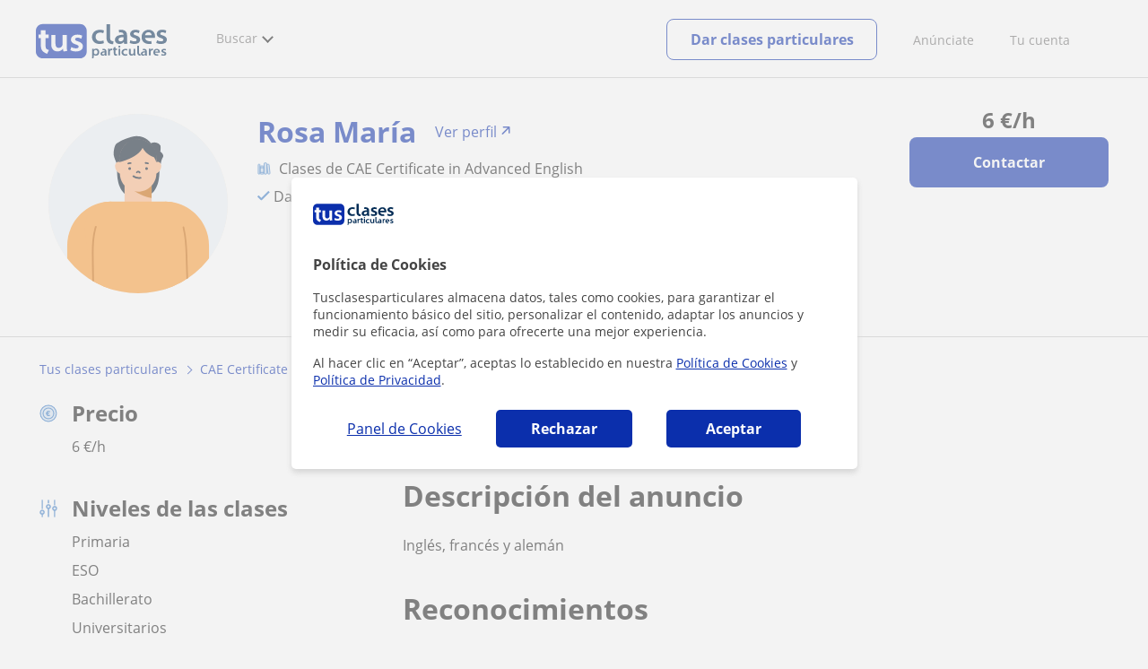

--- FILE ---
content_type: text/html; charset=utf-8
request_url: https://www.tusclasesparticulares.com/profesores/barcelona/ingles-frances-aleman-arenys-munt-1638388
body_size: 22064
content:


<!DOCTYPE html>
<html lang="es">
<head><meta http-equiv="Content-Type" content="text/html;utf-8" /><title>
	Inglés, Francés Y Alemán. Clases de CAE Certificate in Advanced English en Barcelona
</title><meta name="viewport" content="width=device-width" /><meta name="robots" content="index,follow"/>
<meta name="Description" content="Clases particulares: inglés, francés y alemán en Barcelona Capital. Rosa María, profesor particular de CAE Certificate in Advanced English"/>
<meta name="facebook-domain-verification" content="kc3b74kfvtl1c1c759ki5v5ges3jca"/>
<link rel="canonical" href="https://www.tusclasesparticulares.com/profesores/barcelona/ingles-frances-aleman-arenys-munt-1638388"/>
<meta property="og:title" content="Inglés, Francés Y Alemán. Clases de CAE Certificate in Advanced English en Barcelona"/>
<meta property="og:description" content="Clases particulares: inglés, francés y alemán en Barcelona Capital. Rosa María, profesor particular de CAE Certificate in Advanced English"/>
<meta property="og:type" content="website" /><meta property="og:url" content="https://www.tusclasesparticulares.com/profesores/barcelona/ingles-frances-aleman-arenys-munt-1638388"/>
<meta property="og:image" content="https://d1reana485161v.cloudfront.net/img/common/avatar_0_3.svg"/>
<link id="lnkcss" type="text/css" rel="stylesheet" href="https://d1reana485161v.cloudfront.net/tces.min.css?v=2309" /><link rel="stylesheet" type="text/css" href="https://d1reana485161v.cloudfront.net/css/teacher-detail.css?v=2309"/>
<link rel="stylesheet" type="text/css" href="https://d1reana485161v.cloudfront.net/css/block-contact.css?v=2309"/>
<link rel="stylesheet" type="text/css" href="https://d1reana485161v.cloudfront.net/css/block-other-teachers.css?v=2309"/>
<meta http-equiv="X-UA-Compatible" content="IE=edge" /><link rel="icon" type="image/png" href="https://d1reana485161v.cloudfront.net/i/favicon-latam-esp.png">
</head>
<body id="body" class="desk footer2 country_es country_studentpass_active nob tc-reset" data-portalid="0" data-current-website-area="15">
    
    <div id="pp"></div>
    <div id="wrapper" class="flex">
        <header id="header" class="header2 v3">
    <div class="shell-lg">
        <section class="header-web">
            <div id="logo">
                <a href="/" id="lnkhome" title="Clases particulares">
                    <img src="https://d1reana485161v.cloudfront.net/i/logo_tusclasesparticulares_v3.svg" id="imglogo" width="159" height="60" alt="Tus clases particulares" />
                </a>
            </div>
            <div class="barra-vertical"></div>
            <div id="navcustom" class="navigation-web">
                <nav class="men">
                    <ul>
                        <li id="menuSearchers" class="menu menu-searchers">
                            <span class="menu-title">Buscar</span>
                            <div id="navmainsearchers" class="submenu lang_es">
                                <div class="submenu-title">
                                    <span class="submenu-title-txt dblock bold">Miles de anuncios a tu alcance</span>
                                </div>
                                <div class="submenu-items ovhid">
                                    <ul class="col_l fl_l">
                                        <li id="li1">
                                            <a href="/buscar/clasesparticulares.aspx">
                                                <svg id="header_particulares" style="color:#A3A5AB;;fill:currentcolor" width="23px" height="23px" viewBox="0 0 22 16" xmlns="http://www.w3.org/2000/svg" ><path d='M19.3218891,11.5127559 C19.9517018,11.5127559 20.5147472,11.6667556 20.9046069,11.8964761 C21.2947223,12.1261965 21.4883731,12.4078471 21.4883731,12.6639164 L21.4883731,14.0708903 L18.9302387,14.0708903 L18.9302387,13.0315203 C18.9302387,12.5078702 18.6514021,12.0535455 18.2106355,11.6884997 C18.5337279,11.5815697 18.9148899,11.5127559 19.3218891,11.5127559 Z M15.0930372,11.2569425 C16.0464538,11.2569425 16.9008707,11.4700351 17.4992184,11.8084762 C18.097566,12.1469174 18.4186119,12.58487 18.4186119,13.0315203 L18.4186119,15.3499575 L11.7674624,15.3499575 L11.7674624,13.0315203 C11.7674624,12.58487 12.0885083,12.1469174 12.6866001,11.8084762 C13.2849478,11.4700351 14.1396205,11.2569425 15.0930372,11.2569425 Z M0.511671144,11.2569425 L12.6546235,11.2569425 C12.5781352,11.2940354 12.5026703,11.3283144 12.4307867,11.3689888 C11.818881,11.7151043 11.3783702,12.2113824 11.2796262,12.7918231 L0.511671144,12.7918231 L0.511671144,11.2569425 Z M3.58143241,10.7453156 L7.16282055,10.7453156 L7.16282055,8.95462152 L3.58143241,8.95462152 L3.58143241,10.7453156 Z M19.4418656,8.1871812 C20.1512363,8.1871812 20.7209328,8.75687773 20.7209328,9.46624839 C20.7209328,10.1756191 20.1512363,10.7453156 19.4418656,10.7453156 C18.7322391,10.7453156 18.1627984,10.1756191 18.1627984,9.46624839 C18.1627984,8.75687773 18.7322391,8.1871812 19.4418656,8.1871812 Z M15.0930372,7.41974088 C15.9436168,7.41974088 16.6279178,8.10378602 16.6279178,8.95462152 C16.6279178,9.8052012 15.9436168,10.4895021 15.0930372,10.4895021 C14.2422017,10.4895021 13.5581565,9.8052012 13.5581565,8.95462152 C13.5581565,8.10378602 14.2422017,7.41974088 15.0930372,7.41974088 Z M1.5349249,2.55928555 L16.3721043,2.55928555 L16.3721043,7.36371774 C16.0213841,7.08206715 15.5760129,6.90811401 15.0930372,6.90811401 C13.9656673,6.90811401 13.0465296,7.82750751 13.0465296,8.95462152 C13.0465296,9.72308509 13.4727148,10.3956186 14.1017601,10.7453156 L7.67444743,10.7453156 L7.67444743,8.69880808 C7.67649394,8.57422693 7.58874993,8.46627366 7.4664711,8.44299464 C7.45061067,8.44145976 7.43449442,8.44145976 7.41863399,8.44299464 L3.32561897,8.44299464 C3.18415414,8.44299464 3.06980553,8.55759906 3.06980553,8.69880808 L3.06980553,10.7453156 L1.5349249,10.7453156 L1.5349249,2.55928555 Z M0.511671144,2.04765867 L17.3953581,2.04765867 L17.3953581,0.512778038 L0.511671144,0.512778038 L0.511671144,2.04765867 Z M0.207764779,0.00115116047 C0.0854859548,0.0244301834 -0.00225805465,0.132383455 4.4266294e-05,0.256964599 L4.4266294e-05,2.30347211 C4.4266294e-05,2.44468113 0.114392873,2.55928555 0.255857705,2.55928555 L1.02329802,2.55928555 L1.02329802,10.7453156 L0.255857705,10.7453156 C0.114392873,10.7453156 4.4266294e-05,10.85992 4.4266294e-05,11.001129 L4.4266294e-05,13.0476365 C4.4266294e-05,13.1888456 0.114392873,13.30345 0.255857705,13.30345 L11.2558356,13.30345 L11.2558356,15.6057709 C11.2558356,15.7469799 11.3701842,15.8615844 11.511649,15.8615844 L18.6744253,15.8615844 C18.8156343,15.8615844 18.9302387,15.7469799 18.9302387,15.6057709 L18.9302387,14.5825172 L21.7441866,14.5825172 C21.8853956,14.5825172 22,14.4679127 22,14.3267037 L22,12.6639164 C22,12.1640569 21.6546519,11.7432438 21.1686063,11.4567328 C20.8910487,11.2935238 20.5577238,11.1745705 20.1931897,11.0970591 C20.8066303,10.8123387 21.2325597,10.1848283 21.2325597,9.46624839 C21.2325597,8.4803434 20.4277706,7.67555432 19.4418656,7.67555432 C18.4559606,7.67555432 17.6511715,8.4803434 17.6511715,9.46624839 C17.6511715,10.1600144 18.0466591,10.768083 18.6263324,11.0650824 C18.2863563,11.121873 17.9737523,11.2144774 17.6990087,11.3449423 C17.2132189,11.0804312 16.6174294,10.8965013 15.9564075,10.8092689 C16.6529875,10.4823394 17.1395447,9.77271289 17.1395447,8.95462152 C17.1395447,8.59852921 17.0446379,8.27134382 16.8837312,7.97920488 C16.8852661,7.96334444 16.8852661,7.9472282 16.8837312,7.93136776 L16.8837312,2.55928555 L17.6511715,2.55928555 C17.7923806,2.55928555 17.906985,2.44468113 17.906985,2.30347211 L17.906985,0.256964599 C17.906985,0.115755581 17.7923806,0.00115116047 17.6511715,0.00115116047 L0.255857705,0.00115116047 C0.239741458,-0.000383720158 0.223881025,-0.000383720158 0.207764779,0.00115116047 Z'></path></svg>
                                                Profesores particulares
                                            </a>
                                        </li>
                                        <li id="li2">
                                            <a href="/online/">
                                                <svg id="header_online" style="color:#A3A5AB;;fill:currentcolor" width="17px" height="21px" viewBox="0 0 17 21" xmlns="http://www.w3.org/2000/svg" ><g id='wireframes' stroke='none' stroke-width='1' fill='none' fill-rule='evenodd'><g id='Header-' transform='translate(-168.000000, -193.000000)' fill='#A3A5AB'><g id='Group-20' transform='translate(145.000000, 61.000000)'><g id='Group-11' transform='translate(23.000000, 132.000000)'><g id='webcam'><path d='M8.5,16.3495305 C4.1741784,16.3495305 0.654460094,12.8298122 0.654460094,8.50399061 C0.654460094,4.17816901 4.1741784,0.654460094 8.5,0.654460094 C12.8258216,0.654460094 16.3455399,4.1741784 16.3455399,8.5 C16.3455399,12.8258216 12.8258216,16.3495305 8.5,16.3495305 Z M10.4633803,17.0039906 C11.9758216,17.0039906 13.2248826,18.1492958 13.3884977,19.6178404 L3.61150235,19.6178404 C3.77511737,18.1492958 5.0241784,17.0039906 6.53661972,17.0039906 L10.4633803,17.0039906 Z M17,8.5 C17,3.81502347 13.1889671,-5.68434189e-14 8.5,-5.68434189e-14 C3.81103286,-5.68434189e-14 0,3.81502347 0,8.5 C0,12.1593897 2.32652582,15.2880282 5.57488263,16.4812207 C4.0584507,16.9042254 2.94107981,18.2929577 2.94107981,19.9410798 L2.94107981,20.2683099 L14.0589202,20.2683099 L14.0589202,19.9410798 C14.0589202,18.2929577 12.9415493,16.9002347 11.4251174,16.4812207 C14.6774648,15.2880282 17,12.1633803 17,8.5 Z' id='Fill-1'></path><path d='M8.5,13.07723 C5.97394366,13.07723 3.92276995,11.0220657 3.92276995,8.5 C3.92276995,5.97793427 5.97394366,3.92276995 8.5,3.92276995 C11.0260563,3.92276995 13.07723,5.97793427 13.07723,8.5 C13.07723,11.0220657 11.0260563,13.07723 8.5,13.07723 M8.5,3.26830986 C5.61478873,3.26830986 3.26830986,5.61478873 3.26830986,8.5 C3.26830986,11.3852113 5.61478873,13.7316901 8.5,13.7316901 C11.3852113,13.7316901 13.7316901,11.3852113 13.7316901,8.5 C13.7316901,5.61478873 11.3852113,3.26830986 8.5,3.26830986' id='Fill-3'></path><path d='M8.5,11.4450704 C6.8758216,11.4450704 5.55892019,10.1241784 5.55892019,8.50399061 C5.55892019,6.88380282 6.87981221,5.5629108 8.5,5.5629108 C10.1201878,5.5629108 11.4410798,6.88380282 11.4410798,8.50399061 C11.4410798,10.1241784 10.1241784,11.4450704 8.5,11.4450704 M8.5,4.90446009 C6.51666667,4.90446009 4.90446009,6.51666667 4.90446009,8.5 C4.90446009,10.4833333 6.51666667,12.0955399 8.5,12.0955399 C10.4833333,12.0955399 12.0955399,10.4833333 12.0955399,8.5 C12.0955399,6.51666667 10.4833333,4.90446009 8.5,4.90446009' id='Fill-5'></path><path d='M8.5,6.54061033 C7.4185446,6.54061033 6.53661972,7.42253521 6.53661972,8.50399061 C6.53661972,8.68356808 6.6842723,8.83122066 6.86384977,8.83122066 C7.04342723,8.83122066 7.19107981,8.68356808 7.19107981,8.50399061 C7.19107981,7.78169014 7.77769953,7.19507042 8.5,7.19507042 C8.67957746,7.19507042 8.82723005,7.04741784 8.82723005,6.86784038 C8.82723005,6.6842723 8.67957746,6.54061033 8.5,6.54061033' id='Fill-7'></path><polygon id='Fill-9' points='8.17276995 18.6361502 8.82723005 18.6361502 8.82723005 17.9816901 8.17276995 17.9816901'></polygon><polygon id='Fill-11' points='9.48169014 18.6361502 10.1361502 18.6361502 10.1361502 17.9816901 9.48169014 17.9816901'></polygon><polygon id='Fill-12' points='6.86384977 18.6361502 7.51830986 18.6361502 7.51830986 17.9816901 6.86384977 17.9816901'></polygon></g></g></g></g></g></svg>
                                                Clases online por webcam
                                            </a>
                                        </li>
                                        <li id="li3">
                                            <a href="/in-company/">
                                                <svg id="header_paraempresas" style="color:#A3A5AB;;fill:currentcolor" width="18px" height="16px" viewBox="-32 33.1 16.2 15" xmlns="http://www.w3.org/2000/svg" ><path d='M-17.6,35.6h1.9v12.5H-32V35.6h1.9V35h1.2v0.6h1.9v-1.2v-0.1c0-0.8,0.4-1.2,1.1-1.2h3.9c0.4,0,0.7,0.1,0.9,0.4s0.4,0.5,0.4,0.9v0.1v1.2h1.9V35h1.2V35.6z M-16.3,38.1v-1.9h-1.2v0.6h-1.2v-0.6h-10v0.6h-1.2v-0.6h-1.2v1.9H-16.3z M-16.3,47.5v-8.8h-15v8.8H-16.3z M-26.3,35.6h5v-1.2c0-0.5-0.2-0.7-0.7-0.7h-3.8c-0.4,0-0.5,0.2-0.5,0.7V35.6z'></path></svg>
                                                Clases para empresas
                                            </a>
                                        </li>
                                    </ul>
                                    <ul class="col_r fl_r">
                                        <li id="li4">
                                            <a href="/academias/buscar.aspx">
                                                <svg id="header_academia" style="color:#A3A5AB;;fill:currentcolor" width="24px" height="24px" viewBox="0 0 22 22" xmlns="http://www.w3.org/2000/svg" ><g id='wireframes' stroke='none' stroke-width='1' fill='none' fill-rule='evenodd'><g id='Header-' transform='translate(-165.000000, -283.000000)' fill='#A3A5AB'><g id='Group-20' transform='translate(145.000000, 61.000000)'><g id='Group-13' transform='translate(20.000000, 222.000000)'><g id='Academia'><path d='M11.28325,21.430275 L13.18675,21.430275 L13.18675,14.129525 L11.28325,14.129525 L11.28325,21.430275 Z M8.81325,21.430275 L10.71675,21.430275 L10.71675,14.129525 L8.81325,14.129525 L8.81325,21.430275 Z M11,5.181775 L15.70125,8.262275 L15.70125,12.126275 C15.70125,12.275525 15.83625,12.411275 15.9845,12.411275 L18.62275,12.411275 L18.62275,21.430275 L13.7535,21.430275 L13.7535,13.844525 C13.7535,13.695525 13.6185,13.559775 13.47,13.559775 L8.53,13.559775 C8.3815,13.559775 8.2465,13.695525 8.2465,13.844525 L8.2465,21.430275 L3.386,21.430275 L3.386,12.411275 L6.02425,12.411275 C6.17275,12.411275 6.30775,12.275525 6.30775,12.126275 L6.30775,8.262275 L11,5.181775 Z M11.28325,0.569775 L14.1695,0.569775 L14.1695,2.038775 L11.28325,2.038775 L11.28325,0.569775 Z M10.938,2.5e-05 C10.80825,0.008025 10.7135,0.154275 10.71675,0.285025 L10.71675,4.692025 L5.865,7.870525 C5.78775,7.923275 5.7395,8.016775 5.741,8.110775 L5.741,11.841275 L3.10275,11.841275 C2.9545,11.841275 2.8195,11.977025 2.8195,12.126275 L2.8195,21.430275 L0.28725,21.430275 C0.13775,21.427775 0,21.564525 0,21.715025 C0,21.865525 0.13775,22.002025 0.28725,22.000025 L21.71275,22.000025 C21.86225,22.002525 22,21.865525 22,21.715025 C22,21.564525 21.86225,21.428025 21.71275,21.430275 L19.1895,21.430275 L19.1895,12.126275 C19.1895,11.977025 19.0545,11.841275 18.90625,11.841275 L16.26775,11.841275 L16.26775,8.110775 C16.26775,8.015275 16.2155,7.921275 16.135,7.870525 L11.28325,4.683025 L11.28325,2.608775 L14.45275,2.608775 C14.60125,2.608775 14.73625,2.473025 14.73625,2.323775 L14.73625,0.285025 C14.73625,0.135775 14.60125,2.5e-05 14.45275,2.5e-05 L10.938,2.5e-05 Z' id='Fill-1'></path><path d='M11.0019,8.0103 C12.08315,8.0103 12.94715,8.88905 12.94715,9.96655 C12.94715,11.0553 12.08315,11.9328 11.0019,11.9328 C9.92065,11.9328 9.05665,11.0553 9.05665,9.96655 C9.05665,8.88905 9.92065,8.0103 11.0019,8.0103 M11.0019,7.44055 C9.61365,7.44055 8.49015,8.5808 8.49015,9.96655 C8.49015,11.36105 9.61365,12.50255 11.0019,12.50255 C12.39015,12.50255 13.51365,11.36105 13.51365,9.96655 C13.51365,8.5808 12.39015,7.44055 11.0019,7.44055' id='Fill-3'></path><path d='M10.9975,8.587275 C10.84125,8.589775 10.7165,8.719025 10.7185,8.876275 L10.7185,9.966525 C10.71875,10.123775 10.8455,10.251275 11.002,10.251275 L12.096,10.251275 C12.2525,10.254775 12.382,10.130025 12.3855,9.972775 C12.389,9.815275 12.26475,9.685025 12.10825,9.681525 C12.10425,9.681525 12.10025,9.681525 12.096,9.681525 L11.28525,9.681525 L11.28525,8.876275 C11.2875,8.718775 11.1625,8.589525 11.006,8.587275 C11.003,8.587275 11.00025,8.587275 10.9975,8.587275' id='Fill-4'></path><path d='M4.95075,15.991025 L6.8335,15.991025 L6.8335,14.097525 L4.95075,14.097525 L4.95075,15.991025 Z M4.6675,13.527775 C4.51125,13.527775 4.38425,13.655525 4.38425,13.812775 L4.38425,16.276025 C4.38425,16.433275 4.51125,16.560775 4.6675,16.560775 L7.117,16.560775 C7.2735,16.560775 7.40025,16.433275 7.40025,16.276025 L7.40025,13.812775 C7.40025,13.655525 7.2735,13.527775 7.117,13.527775 L4.6675,13.527775 Z' id='Fill-5'></path><path d='M4.95075,19.837275 L6.8335,19.837275 L6.8335,17.943775 L4.95075,17.943775 L4.95075,19.837275 Z M4.6675,17.374025 C4.51125,17.374025 4.38425,17.501525 4.38425,17.659025 L4.38425,20.122275 C4.38425,20.279525 4.51125,20.407025 4.6675,20.407025 L7.117,20.407025 C7.2735,20.407025 7.40025,20.279525 7.40025,20.122275 L7.40025,17.659025 C7.40025,17.501525 7.2735,17.374025 7.117,17.374025 L4.6675,17.374025 Z' id='Fill-6'></path><path d='M15.18025,15.991025 L17.053,15.991025 L17.053,14.097525 L15.18025,14.097525 L15.18025,15.991025 Z M14.89675,13.527775 C14.7405,13.527775 14.6135,13.655525 14.6135,13.812775 L14.6135,16.276025 C14.6135,16.433275 14.7405,16.560775 14.89675,16.560775 L17.33625,16.560775 C17.49275,16.560775 17.6195,16.433275 17.6195,16.276025 L17.6195,13.812775 C17.6195,13.655525 17.49275,13.527775 17.33625,13.527775 L14.89675,13.527775 Z' id='Fill-7'></path><path d='M15.18025,19.837275 L17.053,19.837275 L17.053,17.943775 L15.18025,17.943775 L15.18025,19.837275 Z M14.89675,17.374025 C14.7405,17.374025 14.6135,17.501525 14.6135,17.659025 L14.6135,20.122275 C14.6135,20.279525 14.7405,20.407025 14.89675,20.407025 L17.33625,20.407025 C17.49275,20.407025 17.6195,20.279525 17.6195,20.122275 L17.6195,17.659025 C17.6195,17.501525 17.49275,17.374025 17.33625,17.374025 L14.89675,17.374025 Z' id='Fill-8'></path></g></g></g></g></g></svg>
                                                <span>
                                                    Academias y escuelas
                                                </span>
                                            </a>
                                        </li>
                                        <li id="li5">
                                            <a href="/buscar/alumnos.aspx">
                                                <svg id="header_students" style="color:#A3A5AB;;fill:currentcolor" width="16px" height="21px" viewBox="0 0 16 21" xmlns="http://www.w3.org/2000/svg" ><g id='wireframes' stroke='none' stroke-width='1' fill='none' fill-rule='evenodd'><g id='Header-' transform='translate(-168.000000, -329.000000)' fill='#A3A5AB'><g id='Group-20' transform='translate(145.000000, 61.000000)'><g id='Group-14' transform='translate(23.000000, 268.000000)'><g id='alumno'><path d='M14.8399,19.7196364 C14.6469,19.9417273 14.3519,20.0639091 14.0095667,20.0639091 L1.72123333,20.0639091 C1.3789,20.0639091 1.0839,19.9417273 0.8909,19.7196364 C0.6979,19.4978636 0.626233333,19.1984545 0.689566667,18.8774091 L1.74156667,13.5249545 C1.88056667,12.8179545 2.63423333,12.2207273 3.3879,12.2207273 L6.0119,12.2207273 L7.5789,14.3974091 L6.66323333,16.8362727 L8.07856667,18.4462727 L9.53323333,16.7557727 L8.34323333,14.3891364 L10.1799,12.2210455 L12.3429,12.2210455 C13.0965667,12.2210455 13.8502333,12.8182727 13.9892333,13.5252727 L15.0412333,18.8777273 C15.1042333,19.1984545 15.0329,19.4975455 14.8399,19.7196364 Z M7.9969,15.1702727 L8.74823333,16.6650909 L8.07323333,17.4497273 L7.42023333,16.7067727 L7.9969,15.1702727 Z M15.6962333,18.7596818 L14.6442333,13.4072273 C14.4469,12.4020909 13.4145667,11.5843636 12.3429,11.5843636 L9.86156667,11.5843636 L7.9699,13.8170455 L6.36223333,11.5840455 L3.3879,11.5840455 C2.31623333,11.5840455 1.2839,12.4017727 1.08623333,13.4069091 L0.0342333333,18.7593636 C-0.0661,19.2700455 0.0559,19.7552727 0.3779,20.1256364 C0.6999,20.496 1.1769,20.6999545 1.72123333,20.6999545 L14.0095667,20.6999545 C14.5539,20.6999545 15.0309,20.496 15.3529,20.1256364 C15.6749,19.7552727 15.7969,19.2703636 15.6962333,18.7596818 Z' id='Fill-1'></path><path d='M2.44656667,3.13027273 L7.86523333,0.702863636 L13.2842333,3.12995455 L11.3202333,3.81213636 C10.4659,2.91772727 9.23556667,2.35168182 7.86523333,2.35168182 C6.4949,2.35168182 5.26456667,2.91772727 4.41023333,3.81213636 L2.44656667,3.13027273 Z M7.86523333,10.5929091 C5.65956667,10.5929091 3.86523333,8.88013636 3.86523333,6.77472727 C3.86523333,4.68681818 5.65956667,2.98836364 7.86523333,2.98836364 C10.0709,2.98836364 11.8652333,4.68681818 11.8652333,6.77472727 C11.8652333,8.88013636 10.0709,10.5929091 7.86523333,10.5929091 Z M3.19856667,6.77472727 C3.19856667,9.23109091 5.2919,11.2292727 7.86523333,11.2292727 C10.4385667,11.2292727 12.5319,9.23109091 12.5319,6.77472727 C12.5319,5.87459091 12.2452333,5.03745455 11.7559,4.33809091 L12.2035667,4.18281818 L12.1935667,4.20922727 C12.2072333,4.21431818 13.5735667,4.75554545 13.9795667,7.66531818 L14.6402333,7.581 C14.3325667,5.37790909 13.4965667,4.36768182 12.9425667,3.92636364 L15.0195667,3.20504545 L7.86523333,0 L0.7109,3.20472727 L3.97456667,4.33809091 C3.48523333,5.03745455 3.19856667,5.87459091 3.19856667,6.77472727 Z' id='Fill-3'></path></g></g></g></g></g></svg>
                                                <span>
                                                    Alumnos que buscan profe
                                                </span>
                                            </a>
                                        </li>
                                        <li id="li6">
                                            <a href="/buscar/empleo-para-profesores/">
                                                <svg id="header_jobs" style="color:#A3A5AB;;fill:currentcolor" width="22px" height="22px" viewBox="0 0 22 22" xmlns="http://www.w3.org/2000/svg" ><g id='wireframes' stroke='none' stroke-width='1' fill='none' fill-rule='evenodd'><g id='Header-' transform='translate(-168.000000, -374.000000)' fill='#A3A5AB'><g id='Group-20' transform='translate(145.000000, 61.000000)'><g id='Group-15' transform='translate(23.000000, 313.000000)'><g id='Empleo'><path d='M16.8333333,12.1582654 C16.8333333,12.9880572 16.1666667,13.6518907 15.3,13.6518907 C14.4666667,13.6518907 13.7666667,12.9880572 13.7666667,12.1582654 C13.7666667,11.3284735 14.4333333,10.66464 15.3,10.66464 C16.1333333,10.6314483 16.8333333,11.3284735 16.8333333,12.1582654 M18.3666667,16.4399913 L18.3666667,17.3361665 L12.2,17.3361665 L12.2,16.4399913 C12.2,15.5106244 12.9666667,14.7804076 13.8666667,14.7804076 L16.6666667,14.7804076 C17.6,14.7472159 18.3666667,15.5106244 18.3666667,16.4399913 M13.1,12.1582654 C13.1,13.0212489 13.6,13.7514657 14.3,14.1165741 L13.8333333,14.1165741 C12.5333333,14.1165741 11.5,15.1787077 11.5,16.4399913 L11.5,17.6680833 C11.5,17.8672333 11.6333333,18 11.8333333,18 L18.6666667,18 C18.8666667,18 19,17.8672333 19,17.6680833 L19,16.4399913 C19,15.145516 17.9333333,14.1165741 16.6666667,14.1165741 L16.2666667,14.1165741 C17,13.7514657 17.4666667,13.0212489 17.4666667,12.1582654 C17.4666667,10.9633651 16.5,10.0008065 15.2666667,10.0008065 C14.1,9.96761487 13.1,10.9633651 13.1,12.1582654' id='Fill-1'></path><path d='M19.1281792,9.27533797 L20.192898,9.17420693 C20.3592603,9.14049658 20.4923502,9.0056552 20.4923502,8.80339312 C20.4590777,8.63484139 20.3259879,8.5 20.1263531,8.5 C20.0598082,8.5 18.1965502,8.70226208 18.1300052,8.70226208 C17.9303704,8.73597242 17.830553,8.9382345 17.8638255,9.10678623 L18.1965502,10.9271449 C18.2298226,11.129407 18.3961849,11.2305381 18.5958197,11.1968277 C18.762182,11.1631174 18.8952719,10.9945656 18.8619994,10.7923036 L18.6623647,9.71357247 C21.2576169,11.5339312 22.1559734,15.0735175 20.5921676,17.9726073 C19.261269,20.467173 16.5329269,21.6807454 13.9044022,21.2088006 C13.7380399,21.1750902 13.5384051,21.3099316 13.5051327,21.4784834 C13.4718602,21.6470351 13.60495,21.8492972 13.7713124,21.8830075 C16.6660168,22.422373 19.6605386,21.0739592 21.1577995,18.3097108 C22.8214227,15.1746486 21.9563386,11.3316691 19.1281792,9.27533797' id='Fill-3'></path><path d='M2.07736741,15.3008672 C1.56653936,15.3008672 1.15787692,14.8990939 1.15787692,14.3968773 L1.15787692,9.54211633 C1.26004253,9.57559744 1.32815293,9.57559744 1.43031855,9.57559744 L6.64076467,9.57559744 L6.64076467,10.5130685 C6.64076467,10.7139552 6.77698549,10.8478796 6.98131671,10.8478796 L9.09273932,10.8478796 C9.29707054,10.8478796 9.43329136,10.7139552 9.43329136,10.5130685 L9.43329136,9.57559744 L10.9998307,9.57559744 C9.22896014,10.9483229 8.17324883,13.0576329 8.24135924,15.3008672 L2.07736741,15.3008672 Z M7.32186874,10.1782574 L8.75218729,10.1782574 L8.75218729,8.73856969 L7.32186874,8.73856969 L7.32186874,10.1782574 Z M0.681104069,3.44855432 C0.681104069,3.3815921 0.749214476,3.31462988 0.817324883,3.31462988 L6.64076467,3.31462988 L6.64076467,7.19843864 C6.64076467,7.3993253 6.77698549,7.53324974 6.98131671,7.53324974 L9.09273932,7.53324974 C9.29707054,7.53324974 9.43329136,7.3993253 9.43329136,7.19843864 L9.43329136,3.31462988 L15.2567311,3.31462988 C15.3248416,3.31462988 15.392952,3.3815921 15.392952,3.44855432 L15.392952,8.1024286 C14.235075,8.1024286 13.1112533,8.33679637 12.055542,8.90597524 L9.43329136,8.90597524 L9.43329136,8.40375859 C9.43329136,8.20287193 9.29707054,8.06894749 9.09273932,8.06894749 L6.98131671,8.06894749 C6.77698549,8.06894749 6.64076467,8.20287193 6.64076467,8.40375859 L6.64076467,8.90597524 L1.43031855,8.90597524 C1.0216561,8.90597524 0.681104069,8.57116414 0.681104069,8.13590971 C0.681104069,8.13590971 0.681104069,3.44855432 0.681104069,3.44855432 Z M4.76772848,2.54456436 C4.76772848,1.50664995 5.61910857,0.669622199 6.70887508,0.669622199 L9.39923615,0.669622199 C10.4549475,0.669622199 11.3063275,1.50664995 11.3063275,2.54456436 L11.3063275,2.61152657 L4.76772848,2.61152657 L4.76772848,2.54456436 Z M7.32186874,6.86362754 L8.75218729,6.86362754 L8.75218729,3.31462988 L7.32186874,3.31462988 L7.32186874,6.86362754 Z M12.4642045,20.8922126 L12.0895972,19.0172704 C12.055542,18.8498649 11.885266,18.7159405 11.6809348,18.7494216 C11.5106588,18.7829027 11.374438,18.9503082 11.4084932,19.1511949 L11.6468796,20.2895526 C9.02462892,18.4815727 8.10513842,14.9995373 9.70573299,12.1201618 C11.1019963,9.60907855 13.9285782,8.40375859 16.5848841,8.93945635 C16.7551601,8.97293746 16.9594913,8.87249413 16.9935465,8.67160747 C17.0276017,8.50420192 16.9254361,8.30331526 16.7211049,8.26983415 C16.5167737,8.23635304 16.2783873,8.20287193 16.074056,8.16939082 L16.074056,3.48203543 C16.074056,3.046781 15.6994488,2.67848879 15.2567311,2.67848879 L11.9874316,2.67848879 L11.9874316,2.54456436 C11.9874316,1.13835774 10.8295547,0 9.39923615,0 L6.70887508,0 C5.24450133,0 4.08662442,1.13835774 4.08662442,2.54456436 L4.08662442,2.64500768 L0.817324883,2.64500768 C0.374607238,2.64500768 0,3.01329989 0,3.44855432 L0,8.13590971 C0,8.53768303 0.170276017,8.93945635 0.476772848,9.20730523 L0.476772848,14.3968773 C0.476772848,15.2673861 1.19193212,15.9704894 2.07736741,15.9704894 L8.30946964,15.9704894 C8.58191127,17.9458749 9.60356738,19.6199304 11.1360515,20.724807 L10.0803402,20.8252504 C9.91006421,20.8587315 9.73978819,20.9926559 9.77384339,21.1935426 C9.8078986,21.3944292 9.97817461,21.5283537 10.1484506,21.4948726 L12.1577076,21.2939859 C12.3620389,21.2605048 12.4982597,21.0596181 12.4642045,20.8922126 Z' id='Fill-6'></path></g></g></g></g></g></svg>
                                                <span>
                                                    Empleo para profesores
                                                </span>
                                            </a>
                                        </li>
                                    </ul>
                                </div>
                                <div class="submenu-items tb-vs"></div>
                            </div>
                        </li>
                        
                        
                        
                    </ul>
                </nav>
                <nav id="MenuLanding" class="men landing-custom-search">
                    <ul>
                        
                    </ul>
                </nav>
                <nav class="actions">
                    <ul class="ulactions">
                        <li class="menu menu-user">
                            <span class="menu-title">
                                <span class="mainbadge"><span class="gunm js-gunm-total" data-getunreadmsgs="1" data-gunm-api="https://www.tusclases.com/api_common/"></span></span>
                                <span class="nav-photouser dinline">
                                    <img data-iurl="https://d1reana485161v.cloudfront.net/i/avatar_blue-min.png" alt="Avatar cuenta" /></span>
                                <span id="menutucuenta" class="menu-titletxt dinline">Tu cuenta</span>
                            </span>
                            <div class="submenu actionsmenu">
                                <ul class="ulactionsmenu">
                                    <li class="liuserinfo ovhid nodis">
                                        <div class="dvphoto fl_l"><a href="#" class="lnkchgphoto">Modificar</a></div>
                                        <div class="dvbasicinfo fl_l">
                                            <span class="spheadername dblock bold"></span>
                                            <span class="spheaderstars dblock"></span>
                                            <span class="dblock"><a href="#" class="lnkheaderprofile">ver perfil</a></span>
                                        </div>
                                    </li>
                                    <li class="lilogin">
                                        <a id="btnlogin" href="/acceso-area-personal.aspx" class="btn green-btn btnlogin">Iniciar sesión</a>
                                        <div class="new-register">
                                            <span>¿Eres nuevo?</span>
                                            <button data-href="/usuario/registro/new.aspx?InnerOrigin=28" class="fl_r">regístrate gratis</button>
                                        </div>
                                    </li>
                                    
                                    <li class="limensajes subact disabled" data-to="-1">
                                        <button data-href="/gestionaranuncio/messaging" class="apnolnk">
                                            <div class="dvmessages">
                                                <i class="svg">
                                                    <svg id="mail" style="color:#A3A5AB;fill:currentcolor" width="22px" height="23px" viewBox="0 0 512 512" xmlns="http://www.w3.org/2000/svg" ><path d='m64 128l0 256 384 0 0-256z m192 140l-163-124 326 0z m-176 100l0-214 115 88-68 77 2 2 79-70 48 37 48-37 79 70 2-2-68-77 115-88 0 214z'/></svg>
                                                </i>
                                                <div class="badge"><span class="gunm js-gnum-mesaages" data-getunreadmsgs="1" data-gunm-api="https://www.tusclases.com/api_common/"></span></div>
                                            </div>
                                            Tus mensajes</button></li>
                                    <li class="limensajes subact disabled" data-to="-1">
                                        <button data-href="/gestionaranuncio/notifications" class="apnolnk">
                                            <div class="dvmessages dvnotificacines">
                                                <i class="svg">
                                                    <svg id="notifications" style="color:#A3A5AB;fill:currentcolor" width="21px" height="21px" viewBox="0 0 512 512" xmlns="http://www.w3.org/2000/svg" ><path d='m382 226c0-98-53-131-102-138 0-1 0-1 0-2 0-12-11-22-24-22-13 0-24 10-24 22 0 1 0 1 0 2-49 7-102 41-102 138 0 114-28 126-66 158l384 0c-38-32-66-44-66-158z m-275 142c9-9 17-18 23-32 12-25 17-59 17-110 0-46 13-80 37-101 23-19 52-23 72-23 20 0 49 4 72 23 24 21 37 54 37 101 0 84 15 117 40 142z m149 80c27 0 49-20 52-43l-103 0c2 23 24 43 51 43z'/></svg>
                                                </i>
                                                <div class="badge num"><span class="gunm js-gnum-notif" data-getunreadnotif="1"></span></div>
                                            </div>
                                            Tus notificaciones</button></li>
                                    <li class="liarea subact disabled" data-to="-1">
                                        <button data-href="/gestionaranuncio/" class="apnolnk">
                                            <i class="svg">
                                                <svg id="icon-android-person" style="color:#A3A5AB;fill:currentcolor" width="20px" height="20px" viewBox="0 0 512 512" xmlns="http://www.w3.org/2000/svg" ><path xmlns='http://www.w3.org/2000/svg' d='m256 256c53 0 96-43 96-96 0-53-43-96-96-96-53 0-96 43-96 96 0 53 43 96 96 96z m0 48c-64 0-192 32-192 96l0 48 384 0 0-48c0-64-128-96-192-96z'></path></svg>
                                            </i>
                                            Tu área personal
                                        </button>
                                    </li>
                                    
                                    
                                    <li class="lilogout subact disabled center" data-to="-1">
                                        <button data-href="/logout.aspx" class="apnolnk">Cerrar sesión</button></li>
                                </ul>
                            </div>
                        </li>
                        <li class="nav-item"><a id="Anunciate" href="/anunciarse/" class="item-title">Anúnciate</a></li>
                        <li class="nav-item connectar_direct"><a href="/acceso-area-personal.aspx" class="item-title">Tu cuenta</a></li>

                        <li class="lipublish" style=""><a id="DarClasesBtn" class="sign-btn lnkcreateacc" href="/dar-clases-particulares/" style="min-width: 185px; justify-content: center; display: flex;"><span id="DarClasesBtnTemplate" style="background-color: #0b2a9359; height: 16px; width: 100%;"></span></a></li>
                    </ul>
                </nav>
            </div>
        </section>
    </div>
    <input type="hidden" class="screenType" />
    <input type="hidden" id="hidtcom" value="Comunidad" />
    <input type="hidden" id="hidtmas" value="Más" />
    <svg id="header_howitworks" style="color:#A3A5AB;display:none;fill:currentcolor" width="22px" height="22px" viewBox="0 0 512 512" xmlns="http://www.w3.org/2000/svg" ><path d='m256 48c-115 0-208 93-208 208 0 115 93 208 208 208 115 0 208-93 208-208 0-115-93-208-208-208z m0 399c-105 0-191-86-191-191 0-105 86-191 191-191 105 0 191 86 191 191 0 105-86 191-191 191z m4-301c-44 0-68 20-68 62l19 0c-1-30 15-46 48-46 23 0 42 16 42 40 0 15-8 27-19 38-23 20-29 36-30 64l19 0c1-26 0-31 23-53 15-14 26-28 26-50 0-35-27-55-60-55z m0 186c-9 0-17 8-17 17 0 9 8 17 17 17 10 0 17-7 17-17 0-9-7-17-17-17z'></path></svg>
    
</header>

        
        
        <div class="shell shellcontent">
            <div id="div_contenido">
                <div id="cph">
                    
    <section id="sectionaddetail" class="tc an-detail announcement-section" itemscope="" itemtype="http://schema.org/ProfessionalService">

    <div id="sticky_wrapper" class="tc-stickybar tc-sticky-top tc-sticky-always-mobile">
        <div id="sticky_desktop" class="tc-wrapper desktop">
            <div class="user">
                <div>
                    <img data-iurl="https://d1reana485161v.cloudfront.net/img/common/avatar_0_3.svg" class="photo" alt="user photo" width="56" height="56" />
                </div>
                <div>
                    <div class="username">Rosa María</div>
                    
                </div>
            </div>
            <div class="cta">
                <div class="price">
                    <strong><b>6</b> €</strong>/h
                </div>
                <a id="link_contact_1" class="tc-button primary popup-toggler">Contactar</a>
                
            </div>
        </div>
        
    </div>

    

<div class="profile tc-stickybar-toggler v1">
    <div class="img-mobile" id="img_perfil_5" style="background-image: url('https://d1reana485161v.cloudfront.net/img/common/avatar_0_3.svg')">
        
    </div>
                
    <div class="tc-wrapper tc-grid">
        <div class="tc-col d-1 ds-0 arrow-left">
            <a id="arrow_left" href="#">
                <img data-onlysrc="true" width="17" height="15" data-iurl="https://d1reana485161v.cloudfront.net/img/icons/arrowleft.svg" alt="Anterior" /></a>
        </div>
        <div class="tc-col d-2 ds-3 t-4 m-0 img">
            <img alt="teacher" data-iurl="https://d1reana485161v.cloudfront.net/img/common/avatar_0_3.svg" />
            <div>
                
            </div>
        </div>
        <div class="tc-col d-8 ds-9 t-8 m-12">

            <div class="cta cta-1">
                <div class="price">
                    <strong><b>6</b> €</strong>/h
                </div>
                <a id="link_contact_3" class="tc-button primary popup-toggler contact">Contactar</a>
                
                <div id="academy_logo" class="academy-logo"></div>
            </div>

            <div class="info">
                <div class="line1">
                    
                    <div id="logo_academy_link_profile" class="non-academy">
                        
                        <div class="name_link_profile"><a id="lnkProfile" class="tc-text-h2 name-link" href="/profesores/rosa-maria-novell-salla.htm"><span class='user-name'>Rosa María</span><span class='link-to-profile'>Ver perfil</span></a></div>
                    </div>
                    
                    

                    
                </div>

                

                <div class="line3">
                    <span class="subject">
                        Clases de CAE Certificate in Advanced English</span>

                    
                </div>

                <div class="line4">
                    <span class="tip" id="tip_verified">
                        <img data-onlysrc="true" alt="verified" width="14" height="11" data-iurl="https://d1reana485161v.cloudfront.net/img/icons/verified.svg" alt="Datos verificados" />
                        <span>Datos verificados</span></span>
                    <span id="tip_time" class="tip">
                        <img data-onlysrc="true" alt="time" width="14" height="11" data-iurl="https://d1reana485161v.cloudfront.net/img/icons/time.svg" alt="Experiencia" />
                        <span>
                            más de 5 años dando clase</span></span>
                    
                    
                </div>
            </div>

            

        </div>
        <div class="tc-col d-1 ds-0 arrow-right">
            <a id="arrow_right" href="#">
                <img data-onlysrc="true" data-iurl="https://d1reana485161v.cloudfront.net/img/icons/arrowright.svg" alt="Siguiente" /></a>
        </div>
    </div>
    
</div>
    

    <div id="pathDesktop" class="tc-wrapper tc-grid path">
        <div class="tc-col d-12 ds-12 links">
            <ul id="ariadna" itemscope itemtype="http://schema.org/BreadcrumbList"><li itemprop="itemListElement" itemscope itemtype="http://schema.org/ListItem"><a href="/" itemprop="item" title="Clases particulares"><span itemprop="name">Tus clases particulares</span><meta itemprop="position" content="1"/></a></li><li itemprop="itemListElement" itemscope itemtype="http://schema.org/ListItem"><a href="/clases-examenes-especiales/cae-certificate-in-advanced-english.aspx" itemprop="item" title="Clases particulares de CAE Certificate in Advanced English"><span itemprop="name">CAE Certificate in Advanced English</span><meta itemprop="position" content="2"/></a></li><li itemprop="itemListElement" itemscope itemtype="http://schema.org/ListItem"><a href="/profesores-cae-certificate-in-advanced-english/barcelona.aspx" itemprop="item" title="Clases de CAE Certificate in Advanced English en Barcelona"><span itemprop="name">Barcelona</span><meta itemprop="position" content="3"/></a></li><li itemprop="itemListElement" itemscope itemtype="http://schema.org/ListItem"><a href="/profesores-cae-certificate-in-advanced-english/arenys-de-munt.aspx" itemprop="item" title="Clases de CAE Certificate in Advanced English en Arenys de Munt"><span itemprop="name">Arenys de Munt</span><meta itemprop="position" content="4"/></a></li><li>inglés, francés y alemán</li></ul>
        </div>
    </div>

    <div class="tc-wrapper tc-grid grid-cards">
        <div class="tc-col tc-col-left d-3 ds-4 t-12">
            <div class="div-origin"></div>
            


<div class="tc-card tc-card--bordered tc-card--stretch infos">
    <div id="prix" class="item">
        <div class="icon">
            <img width="20" height="20" data-onlysrc="true" data-iurl="https://d1reana485161v.cloudfront.net/img/icons/coin.svg" alt="Precio" />
        </div>
        <div class="txt">
            <div class="tc-text-h3">Precio</div>
            
            <div>
                <b>6</b> €/h
            </div>
            
        </div>
    </div>
    
    
    
    <div id="item_niveles" class="item">
        <div class="icon">
            <img width="20" height="20" data-onlysrc="true" data-iurl="https://d1reana485161v.cloudfront.net/img/icons/levels.svg" alt="Niveles de las clases" />
        </div>
        <div class="txt">
            <div class="tc-text-h3">Niveles de las clases</div>

            <div>Primaria</div><div>ESO</div><div>Bachillerato</div><div>Universitarios</div><div>Adultos</div>
        </div>
    </div>
    
    
    
</div>


            
            
            <div id="disponibilidad" class="tc-card tc-card--bordered tc-card--stretch disponibilidad">

    <div id="titledisponibilidad" class="tc-text-h3">Disponibilidad</div>
    <table>
        <tr>
            <td class="tit"></td>
            <td>Lu</td>
            <td>Ma</td>
            <td>Mi</td>
            <td>Ju</td>
            <td>Vi</td>
            <td>Sá</td>
            <td>Do</td>
        </tr>
        <tr>
            <td class="tit">Mañana</td>
            
            <td><span></span></td>
            
            <td><span></span></td>
            
            <td><span></span></td>
            
            <td><span></span></td>
            
            <td><span></span></td>
            
            <td></td>
            
            <td></td>
            
        </tr>
        <tr>
            <td class="tit">Mediodía</td>
            
            <td><span></span></td>
            
            <td><span></span></td>
            
            <td><span></span></td>
            
            <td><span></span></td>
            
            <td><span></span></td>
            
            <td></td>
            
            <td></td>
            
        </tr>
        <tr>
            <td class="tit">Tarde</td>
            
            <td></td>
            
            <td></td>
            
            <td></td>
            
            <td></td>
            
            <td></td>
            
            <td></td>
            
            <td></td>
            
        </tr>
    </table>
</div>
            
            

<div class="tc-card tc-card--bordered tc-card--stretch card-share">
    <div class="tc-text-h3">Comparte a este profesor</div>
    <div class="social">
        <a href="https://api.whatsapp.com/send?text=https%3a%2f%2fwww.tusclasesparticulares.com%2fprofesores%2fbarcelona%2fingles-frances-aleman-arenys-munt-1638388">
            <img data-onlysrc="true" data-iurl="https://d1reana485161v.cloudfront.net/img/icons/whatsapp.svg" alt="Whatsapp" width="18" height="18" /></a>
        <a href="https://www.facebook.com/share.php?u=https%3a%2f%2fwww.tusclasesparticulares.com%2fprofesores%2fbarcelona%2fingles-frances-aleman-arenys-munt-1638388">
            <img data-onlysrc="true" data-iurl="https://d1reana485161v.cloudfront.net/img/icons/facebook.svg" alt="Facebook" width="8" height="16" /></a>
        <a href="https://www.linkedin.com/shareArticle?mini=true&url=https%3a%2f%2fwww.tusclasesparticulares.com%2fprofesores%2fbarcelona%2fingles-frances-aleman-arenys-munt-1638388&title=Rosa María#">
            <img data-onlysrc="true" data-iurl="https://d1reana485161v.cloudfront.net/img/icons/linkedin.svg" alt="LinkedIn" width="15" height="14" /></a>
        <a href="https://twitter.com/share?url=https%3a%2f%2fwww.tusclasesparticulares.com%2fprofesores%2fbarcelona%2fingles-frances-aleman-arenys-munt-1638388&text=Tusclasesparticulares - Rosa María">
            <img data-onlysrc="true" data-iurl="https://d1reana485161v.cloudfront.net/img/icons/twitter.svg" alt="Twitter" width="14" height="12" /></a>
    </div>
</div>

            
        </div>
        <div class="tc-col d-1 t-0"></div>
        <div class="tc-col d-8 ds-7 t-12">
            <div class="cards-wrapper">
                <div class="div-destiny"></div>
                
                
                
                
                
                <div id="card_ad_title" class="tc-card tc-card--bordered card-title">
                    <h1 class="tc-text-h1" itemprop="name">Inglés, francés y alemán</h1>
                </div>
                <div id="card_ad_description" class="tc-card tc-card--bordered card-ad-description">
                    <div class="tc-text-h2 card-title">Descripción del anuncio</div>
                    <div class="card-text">
                        Inglés, francés y alemán
                    </div>
                </div>
                
                
                
                
                <div id="card_recs" class="tc-card tc-card--bordered card-recs">
                    <div class="tc-text-h2 card-title">Reconocimientos</div>
                    <div class="card-text">
                        
                        <div id="profileBlock" class="profileBlock">
                            <div class="photoBlock">
                                <img data-iurl="https://d1reana485161v.cloudfront.net/img/common/avatar_0_3.svg" class="photo" alt="user photo" width="56" height="56" />
                            </div>
                            <div class="text">
                                <strong>¿Quieres saber más de Rosa María?</strong>
                                <div>
                                    <p>
                                        <img data-onlysrc="true" alt="verified" width="14" height="11" data-iurl="https://d1reana485161v.cloudfront.net/img/icons/verified.svg" alt="Datos verificados" />
                                        Datos verificados
                                    </p>
                                    
                                </div>
                            </div>
                            <div class="btnBlock">
                                <a href="/profesores/rosa-maria-novell-salla.htm" class="btn">Ver perfil</a>
                            </div>
                        </div>
                    </div>
                </div>
                
                
                

                

<div class="tc-card card-contact" id="contactar2">
    <div class="user-info">
        <h2 class="card-title">Contacta con Rosa María</h2>
        <div class="prices">
            
                <div class="hourly-rate">
                    <span class="title">Tarifa</span>
                    <span class="number">
                        <b>6</b> €/h
                    </span>
                </div>
            
            
        </div>
    </div>
    <div class="contact-details">
        <div class="logged-user">
            <div class="logged-as">Estás identificado cómo</div>
            <div class="log-out" href="#">¿No eres {0}?</div>
        </div>

        <div class="no-logged-user">
            <input type="text" id="input_contact_name" class="tc-input tc-input--full name" placeholder="Nombre" />
            <input type="email" id="input_contact_email" class="tc-input tc-input--full email" placeholder="E-mail" />
        </div>
        
        
        <input type="tel" id="input_contact_tel" class="tc-input tc-input--full phone" placeholder="Tu teléfono" maxlength="19" />

        

        <div id="distritoContenedor" class="select-wrapper" style="display: none;">
            <select name="ctl00$m$ctl00$contact$selDistrito" id="selDistrito" class="tc-input tc-input--full district visible" placeholder="Tu distrito">
	<option value="">Tu distrito</option>
	<option value="Otro">Otro</option>
</select>
            <img src="https://d1reana485161v.cloudfront.net/img/icons/chevron.svg" class="select-chevron" />
        </div>
        <textarea id="input_contact_text" class="tc-input tc-input--full"  placeholder="Estoy interesado/a..."></textarea>

        

        <label class="tc-label terms" for="terms_checkbox">
            <span>Al hacer clic en cualquiera de los dos botones, aceptas nuestro <a id="lnkConditions" href="/informacion/condicionesuso-estudiantes.aspx" target="_blank">aviso legal</a> y de <a href="/informacion/politicadedatos.aspx" target="_blank">privacidad</a></span>
        </label>

        <button id="btnContactar" class="tc-button primary">Contactar ahora</button>

        
    </div>

    

    <input name="ctl00$m$ctl00$contact$contact_user_id" type="hidden" id="contact_user_id" value="1808189" />
    <input name="ctl00$m$ctl00$contact$contact_ad_id" type="hidden" id="contact_ad_id" value="1638388" />
    <input name="ctl00$m$ctl00$contact$IdAnuncio" type="hidden" id="IdAnuncio" value="1638388" />
    <input name="ctl00$m$ctl00$contact$recaptchav3Key" type="hidden" id="recaptchav3Key" />
    <input name="ctl00$m$ctl00$contact$top_email_domains" type="hidden" id="top_email_domains" value="gmail.com,hotmail.com,hotmail.es,yahoo.es,yahoo.com" />    
    <input name="ctl00$m$ctl00$contact$prefix_phone_ad_and_profile_active" type="hidden" id="prefix_phone_ad_and_profile_active" value="False" />
    <input name="ctl00$m$ctl00$contact$is_distrito_select_active" type="hidden" id="is_distrito_select_active" value="True" />
</div>
            </div>

            <div id="report_error" class="error" data-u="1808189">
                <img alt="dislike" data-iurl="https://d1reana485161v.cloudfront.net/img/icons/dislike.svg" />
                <span>¿Hay algún error en este perfil? <a href="javascript:;">Cuéntanos</a></span>
                <span class="gracias">Muchas gracias por tu ayuda</span>
            </div>

            
        </div>
    </div>

    

    <div id="w_other_teachers" class="w-other-teachers">
        <div id="other_teachers" class="tc-wrapper tc-grid other-teachers">
    <div class="tc-col d-1 ds-0"></div>
    <div class="tc-col d-10 ds-12">
        <h2 class="intro">
            Otros profesores de CAE Certificate in Advanced English en Arenys de Munt que pueden interesarte
        </h2>

        <div class="slider">
            
            <div class="wrapper">
                
                        <a href="/profesores/barcelona/tengo-nivel-alto-ingles-soy-autora-ingles-asi-como-completamente-bilingue-tambien-puedo-dar-clases-matematicas-1680401" id="item1" class="item">
                            <div class="picture">
                                <div class="photo">
                                    <img id="trusted" alt="trusted" class="trusted" data-iurl="https://d1reana485161v.cloudfront.net/img/icons/trusted.svg" />
                                    <img id="photo" data-onlysrc="true" alt="user" class="photo" data-iurl="https://d131oejryywhj7.cloudfront.net/p/images/usuarios/l/ssTebRej1kjBBmmQKUZjTLNsT86lvIki0.jpg/190x190cut/" />
                                </div>
                            </div>
                            <div class="tc-card tc-card--bordered tc-card--stretch">
                                <div class="username tc-text-h3">Alejandra</div>
                                <div class="free">Primera clase gratis</div>
                                <div class="price"><b>22</b> €/h</div>
                                <div class="title">English lessons focused on the CPE or CAE: Take your Writing and Speaking skills to the next level</div>
                                <div class="description">
                                    <img alt="quotes" data-iurl="https://d1reana485161v.cloudfront.net/img/icons/quotationsmarks.svg" />
                                    <div class="txt">
                                        <div class="op">Hello! I’m Alejandra. I'm a certified bilingual teacher with experience both in the...</div>
                                    </div>
                                </div>
                                <div class="where">
                                    <img alt="location" data-iurl="https://d1reana485161v.cloudfront.net/img/icons/location.svg" />
                                    <span>Barcelona Capital</span>
                                </div>
                                <div class="how">
                                    <img alt="car" data-iurl="https://d1reana485161v.cloudfront.net/img/icons/car.svg" />
                                    <span>Se desplaza a domicilio</span>
                                </div>
                                <div class="rating">
                                    <div class="tc-stars tc-stars--5"><span>&#9733;</span><span>&#9733;</span><span>&#9733;</span><span>&#9733;</span><span>&#9733;</span></div>
                                    <span>(5)</span>
                                </div>
                            </div>
                        </a>
                    
                        <a href="/profesores/barcelona/profesora-ingles-certificado-cae-actualmente-cursando-obtener-proficiency-hablado-ingles-desde-pequena-casi-lengua-nativa-barcelona-centro-2714443" id="item2" class="item">
                            <div class="picture">
                                <div class="photo">
                                    
                                    <img id="photo" data-onlysrc="true" alt="user" class="photo" data-iurl="https://d131oejryywhj7.cloudfront.net/p/api/usuario/dup/eFAZ_5k72UjZllZfsbJJQr0apANUiAtI0.jpg/190x190cut/?s=l&amp;r=1" />
                                </div>
                            </div>
                            <div class="tc-card tc-card--bordered tc-card--stretch">
                                <div class="username tc-text-h3">Candela</div>
                                <div class="free">Primera clase gratis</div>
                                <div class="price"><b>14</b> €/h</div>
                                <div class="title">Profesora de inglés con certificado CAE y actualmente cursando para obtener el proficiency. He hablado el inglés desde pequeña, casi como una lengua nativa</div>
                                <div class="description">
                                    <img alt="quotes" data-iurl="https://d1reana485161v.cloudfront.net/img/icons/quotationsmarks.svg" />
                                    <div class="txt">
                                        <div class="op">Me gusta innovar con mis métodos. Siempre me ha parecido que poner en práctica lo qu...</div>
                                    </div>
                                </div>
                                <div class="where">
                                    <img alt="location" data-iurl="https://d1reana485161v.cloudfront.net/img/icons/location.svg" />
                                    <span>Barcelona Capital, Hospitalet de Llobregat</span>
                                </div>
                                <div class="how">
                                    <img alt="car" data-iurl="https://d1reana485161v.cloudfront.net/img/icons/car.svg" />
                                    <span>Se desplaza a domicilio</span>
                                </div>
                                <div class="rating">
                                    <div class="tc-stars tc-stars--5"><span>&#9733;</span><span>&#9733;</span><span>&#9733;</span><span>&#9733;</span><span>&#9733;</span></div>
                                    <span>(5)</span>
                                </div>
                            </div>
                        </a>
                    
                        <a href="/profesores/barcelona/native-english-teacher-specialised-cambridge-fcecae-exam-preparation-1035712" id="item3" class="item">
                            <div class="picture">
                                <div class="photo">
                                    
                                    <img id="photo" data-onlysrc="true" alt="user" class="photo" data-iurl="https://d131oejryywhj7.cloudfront.net/p/images/usuarios/l/883692.jpg/190x190cut/?v=1" />
                                </div>
                            </div>
                            <div class="tc-card tc-card--bordered tc-card--stretch">
                                <div class="username tc-text-h3">Nick</div>
                                <div class="free">Primera clase gratis</div>
                                <div class="price"><b>30</b> €/h</div>
                                <div class="title">NATIVE ENGLISH TEACHER SPECIALISED IN CAMBRIDGE FCE/CAE EXAM PREPARATION</div>
                                <div class="description">
                                    <img alt="quotes" data-iurl="https://d1reana485161v.cloudfront.net/img/icons/quotationsmarks.svg" />
                                    <div class="txt">
                                        <div class="op">I am a CELTA trained native English teacher from the United Kingdom with over 5 year...</div>
                                    </div>
                                </div>
                                <div class="where">
                                    <img alt="location" data-iurl="https://d1reana485161v.cloudfront.net/img/icons/location.svg" />
                                    <span>Sant Cugat del Vallès, Badia del Vallès, Cerdanyola-Bellaterra, Rubí</span>
                                </div>
                                <div class="how">
                                    <img alt="car" data-iurl="https://d1reana485161v.cloudfront.net/img/icons/car.svg" />
                                    <span>Se desplaza a domicilio</span>
                                </div>
                                
                            </div>
                        </a>
                    
            </div>
            
        </div>

        <div class="all">
            <a href="/profesores-cae-certificate-in-advanced-english/arenys-de-munt.aspx" title="Clases particulares y profesores particulares de CAE Certificate in Advanced English en Arenys de Munt">Ver todos los profesores de CAE Certificate in Advanced English en Arenys de Munt</a>
        </div>
    </div>
    <div class="tc-col d-1 ds-0"></div>
</div>
    </div>
</section>

<input name="ctl00$m$ctl00$lastpage" type="hidden" id="lastpage" />
<input name="ctl00$m$ctl00$urlbase" type="hidden" id="urlbase" value="/buscar/claseparticular.aspx?IdAnuncio=" />

<input name="ctl00$m$ctl00$iduser" type="hidden" id="iduser" value="1808189" />
<input name="ctl00$m$ctl00$idad" type="hidden" id="idad" value="1638388" />
<input name="ctl00$m$ctl00$idclient" type="hidden" id="idclient" value="0" />

<input name="ctl00$m$ctl00$hit_id" type="hidden" id="hit_id" class="forhit hit_id" value="1638388" />
<input name="ctl00$m$ctl00$hit_tab" type="hidden" id="hit_tab" class="forhit hit_tab" />
<input name="ctl00$m$ctl00$hit_type" type="hidden" id="hit_type" class="forhit hit_type" value="0" />
<input name="ctl00$m$ctl00$hit_pplusstatus" type="hidden" id="hit_pplusstatus" class="hit_pplusstatus forhit" value="0" />

<input type="hidden" id="is_profile" value="False" />
<input name="ctl00$m$ctl00$scriptEventSelectItem" type="hidden" id="scriptEventSelectItem" value="window.dataLayer = window.dataLayer || [];window.dataLayer.push({&#39;event&#39;: &#39;select_item&#39;,&#39;item_list_name&#39;:&#39;Preparación de exámenes-CAE Certificate in Advanced English-8007  &#39;,&#39;category&#39;:&#39;Preparación de exámenes&#39;,&#39;subject&#39;:&#39;CAE Certificate in Advanced English&#39;,&#39;location&#39;:&#39;8007&#39;,&#39;uu&#39;:&#39;[uu]&#39;,&#39;fk_usuario&#39;:&#39;[fk_usuario]&#39;,items: [{&#39;item_id&#39;:	1638388,&#39;item_name&#39;:	&#39;Rosa María&#39;,&#39;num_reviews&#39;:	0,&#39;score_review&#39;:	0,&#39;has_photo&#39;:	&#39;False&#39;,&#39;location_id&#39;:	8007,&#39;price&#39;:	&#39;6&#39;,&#39;free_class&#39;: &#39;False&#39;,&#39;destacado&#39;:	&#39;False&#39;,&#39;programa_confianza&#39;:	&#39;False&#39;,&#39;subires&#39;:	&#39;False&#39;,&#39;ad_url&#39;:	&#39;https://www.tusclasesparticulares.com/profesores/barcelona/ingles-frances-aleman-arenys-munt-1638388&#39;,&#39;item_category&#39;:	&#39;Preparación de exámenes&#39;,&#39;item_category2&#39;:	&#39;CAE Certificate in Advanced English&#39;,&#39;item_category3&#39;:	&#39;&#39;,&#39;index&#39;:0}]});" />
<input name="ctl00$m$ctl00$scriptEventViewItem" type="hidden" id="scriptEventViewItem" value="window.dataLayer = window.dataLayer || [];window.dataLayer.push({&#39;event&#39;: &#39;view_item&#39;,&#39;uu&#39;:&#39;[uu]&#39;,&#39;fk_usuario&#39;:&#39;[fk_usuario]&#39;,items: [{&#39;item_id&#39;:	1638388,&#39;item_name&#39;:	&#39;Rosa María&#39;,&#39;num_reviews&#39;:	0,&#39;score_review&#39;:	0,&#39;has_photo&#39;:	&#39;False&#39;,&#39;location_id&#39;:	8007,&#39;price&#39;:	&#39;6&#39;,&#39;free_class&#39;: &#39;False&#39;,&#39;destacado&#39;:	&#39;False&#39;,&#39;programa_confianza&#39;:	&#39;False&#39;,&#39;subires&#39;:	&#39;False&#39;,&#39;ad_url&#39;:	&#39;https://www.tusclasesparticulares.com/profesores/barcelona/ingles-frances-aleman-arenys-munt-1638388&#39;,&#39;item_category&#39;:	&#39;Preparación de exámenes&#39;,&#39;item_category2&#39;:	&#39;CAE Certificate in Advanced English&#39;,&#39;item_category3&#39;:	&#39;&#39;,&#39;index&#39;:0}]});" />
<input name="ctl00$m$ctl00$scriptEventViewTutorProfile" type="hidden" id="scriptEventViewTutorProfile" />  
<input name="ctl00$m$ctl00$isTopTutorsActive" type="hidden" id="isTopTutorsActive" value="False" /> 
<input name="ctl00$m$ctl00$hid_raw_url" type="hidden" id="hid_raw_url" />
<input name="ctl00$m$ctl00$setHitTestABStudentPassAdProfileHeaderV2" type="hidden" id="setHitTestABStudentPassAdProfileHeaderV2" value="false" />
<input name="ctl00$m$ctl00$showCardProducts" type="hidden" id="showCardProducts" value="true" />
<input name="ctl00$m$ctl00$tipoClase" type="hidden" id="tipoClase" value="1" />



    <input name="ctl00$m$lastsearch_subcategory_id" type="hidden" id="lastsearch_subcategory_id" value="219" />

                </div>
            </div>
        </div>
        <script>
            (function (i, s, o, g, a, m) {
                a = s.createElement(o), m = s.getElementsByTagName(o)[0];
                a.async = 1; a.src = g; m.parentNode.insertBefore(a, m)
            })(window, document, 'script', 'https://d1reana485161v.cloudfront.net/com_5jq.min.js?v=1046');
        </script>

        

<section class="tc">
<footer class="v3" id="footerv3">
    <div class="shell tc-wrapper">
        <div class="link-tree">
            <div class="logo">
                <a href="/" title="Clases particulares">
                    <img data-iurl="https://d1reana485161v.cloudfront.net/i/logo_tusclasesparticulares_v3.svg" srcset="https://d1reana485161v.cloudfront.net/i/logo_tusclasesparticulares_v3.svg 1x, https://d1reana485161v.cloudfront.net/i/logo_tusclasesparticulares_v3.svg 2x" width="159" height="60" alt="Tus clases particulares" /></a>
            </div>
            <div class="lists">
                
                <div class="list">
                    <div class="tit">Términos y condiciones</div>
                    <a href="https://www.tusclasesparticulares.com/blog/politica-cookies">Política de cookies</a>
                    <span class='launchcookiepanel'>Configuración de Cookies</span>
                    <a href="/informacion/politicadedatos.aspx">Política de privacidad</a>
                    <a href="/informacion/condicionesuso-profesores.aspx">Condiciones uso profesores</a>
                    <a href="/informacion/condicionesuso-estudiantes.aspx">Condiciones uso alumnos</a>
                    <a href=https://www.tusclasesparticulares.com/seguridad/>Seguridad</a>     
                </div>
                <div class="list">
                    <div class="tit">Descubre más</div>
                    <a href="/ayuda/">Ayuda</a>
                    <a href="/como-funciona/">Cómo funciona</a>
                    <a href="/acceso-area-personal.aspx">Acceso profesores</a>
                    <a href="/anunciarse/alumno">Acceso a alumnos</a>
                    <a href="/mision-vision/mision-vision.aspx" id="lnkmision">Misión y visión</a>
                    <a href="/international.aspx" id="lnkinternational">Tusclases en el mundo</a>
                    <a href="/press-room.aspx" id="lnkPressRoom">Sala de prensa</a>
                    
                    <a href="/informe-futuro-educacion/2025/" id="lnkEducationReport">Informe sobre el futuro de la educación</a>                    
                </div>
                <div class="list">
                    <div class="tit">Únete</div>
                    <a href="/dar-clases-particulares/">Dar clases particulares</a>
                    <a href="/buscar/alumnos.aspx">Alumnos que buscan profesor</a>
                    <a href="/centros/registro/" id="AltaCentros">Alta centros</a>
                </div>
                <div class="list">
                    <div class="tit">Comunidad</div>
                    <a href="/blog/">Novedades y Blog</a>
                    <a href="/questions/">Preguntas y respuestas</a>
                    
                </div>
                <div class="list">
                    <div id="corporateBlock">
                        <div class="tit">Corporativo</div>
                        <a href="https://www.classgap.com/es" target="_blank">Classgap</a>
                    </div>
                </div>
            </div>
        </div>
        <div id="block_opinions" class="opiniones">
            <span class="rating">Fantástica <span class="score">9,5/10</span></span>
            <span class="stars_score"><span class="stars">★★★★★</span><span class="score">9,5/10</span></span>
            <span class="number">750882
                <a href="/opiniones/">
                    opiniones de alumnos
                </a></span>
        </div>
        <div class="copyright">
            <div class="copy">&copy; 2007 - 2026 Tus clases particulares</div>
            <div class="mapa">Mapa web: <a href="/mapaweb.aspx" id="link_webmap">Profesores particulares</a></div>
        </div>
    </div>
</footer>
</section>
        
        <script>var resx = JSON.parse('{"convierte_en_profesor":"Dar clases particulares","miv_encontrar":"Encontrar alumnos","publica_un_anuncio":"Publica un anuncio","General_1":"/buscar/alumnos.aspx","PTA_1":"/anunciarse/alumno","PTA_Simple_30":"/anunciarse/profesor-particular?simple=30","error_email":"Por favor, introduce un e-mail","error_name":"Introduce tu nombre","error_phone":"Debes escribir un teléfono","error_message":"Debes escribir un mensaje","error_terms":"Debes aceptar las condiciones de uso","error_generic":"Lo sentimos pero se ha producido un error inesperado. Vuelve a intentarlo más tarde, por favor","error_accept_conditions":"Por favor, acepta las condiciones de uso","error_postal_code":"key_block_contact_postal_code_error","error_district":"Por favor, indica el distrito al que perteneces para enviar tu mensaje."}')</script>
        <input name="ctl00$afterjs" type="hidden" id="afterjs" data-realtime="https://d1reana485161v.cloudfront.net/realtime.min.js?v=2098" value="https://d1reana485161v.cloudfront.net/js/teacher-detail.js?v=2098;https://d1reana485161v.cloudfront.net/js/block-contact.js?v=2098;https://d1reana485161v.cloudfront.net/js/block-other-teachers.js?v=2098;https://d1reana485161v.cloudfront.net/tc_userdata.min.js?v=2098" />
        
        
        
        
        
        
        
        
        
        <input type="hidden" id="hid-cdn-global" value="https://d1reana485161v.cloudfront.net/" />
        <input type="hidden" id="cookiesPanelVersion" value="2" />
        <input name="ctl00$hidden_optimizely_cdn" type="hidden" id="hidden_optimizely_cdn" value="https://optimizely.tusclasesparticulares.com/edge-client/v1/21322142014/22321590341" />
        <input name="ctl00$hidden_optimizely_is_active" type="hidden" id="hidden_optimizely_is_active" value="True" />
        <input name="ctl00$hidden_hotjar_is_active" type="hidden" id="hidden_hotjar_is_active" value="False" />
        <input name="ctl00$UserEventTrackingHitType" type="hidden" id="UserEventTrackingHitType" value="7" />
        
        
    </div>
    
    
    
    <input name="ctl00$hidden_load_hotjarV2" type="hidden" id="hidden_load_hotjarV2" value="True" />
    <input name="ctl00$hidden_raw_url" type="hidden" id="hidden_raw_url" />
    

<script>

    var queryStringParams = new URLSearchParams(window.location.search);
    var dontLoadAnalytics = queryStringParams.has('no_analytics');    
    function loadGoogleTagManager() {
        if (dontLoadAnalytics) {
            return;
        }                

       
        (function (w, d, s, l, i) {
            w[l] = w[l] || []; w[l].push({
                'gtm.start':
                    new Date().getTime(), event: 'gtm.js'
            }); var f = d.getElementsByTagName(s)[0],
                j = d.createElement(s), dl = l != 'dataLayer' ? '&l=' + l : ''; j.async = true; j.src =
                    'https://www.googletagmanager.com/gtm.js?id=' + i + dl; f.parentNode.insertBefore(j, f);
        })(window, document, 'script', 'dataLayer', 'GTM-MD3TTF4');
        $("body").prepend('<noscript id="gtag_noscript"></noscript>');
        $('#gtag_noscript').prepend('<iframe src="https://www.googletagmanager.com/ns.html?id=GTM-MD3TTF4" height="0" width="0" style="display:none;visibility:hidden"></iframe>');

        if ($('.analytics-event').length > 0) {
            $(".analytics-event").each(function (index) {
                sendEventToGoogleAnalytics4({ category: $(this).data('event') });
            });
        }

        if (queryStringParams.has('ga_event') && queryStringParams.get('ga_event') != '')
            sendEventToGoogleAnalytics4({ category: queryStringParams.get('ga_event'), externalSource: queryStringParams.get('source') });
                             
    }   
</script>
<input name="ctl00$Analysis1$Api_v2_Url" type="hidden" id="Api_v2_Url" value="https://api.tusclasesparticulares.com" />

</body>
</html>


--- FILE ---
content_type: text/html; charset=utf-8
request_url: https://www.tusclasesparticulares.com/analytics/?&ref=&updateLastSubcategorySearch=219
body_size: 2229
content:
<div id="div_pp_notice">

<div class="cookiesnoticev2 steps step1">
    <div class="header">
        <img src="https://d1reana485161v.cloudfront.net/i/logo_tusclasesparticulares_v3.svg" srcset="https://d1reana485161v.cloudfront.net/i/logo_tusclasesparticulares_v3.svg 1x, https://d1reana485161v.cloudfront.net/i/logo_tusclasesparticulares_v3.svg 2x" width="91" height="34" alt="Tus clases particulares" /></a>
    </div>
    <div class="scrollable">
        <div class="step1">
            <p class="tit">Política de Cookies</p>
            <p>Tusclasesparticulares almacena datos, tales como cookies, para garantizar el funcionamiento básico del sitio, personalizar el contenido, adaptar los anuncios y medir su eficacia, así como para ofrecerte una mejor experiencia.</p>
            <p>Al hacer clic en “Aceptar”, aceptas lo establecido en nuestra <a href="https://www.tusclasesparticulares.com/blog/politica-cookies" target="_blank">Política de Cookies</a> y <a href="/informacion/politicadedatos.aspx" target="_blank">Política de Privacidad</a>. </p>
        </div>
        <div class="step2 contentfromserver">
           
        </div>
    </div>
    <div class="footer">
        <div class="boton transp step1 step_toggler">Panel de Cookies</div>
        <!--<div class="boton transp step2 step_toggler">Volver</div>-->
        <div id="reject_all" class="boton primary reject-all step1" data-button="2">Rechazar</div>
        <div class="boton primary aceptar-all step1" data-button="1">Aceptar</div>
        <div class="boton secondary aceptar step2" data-button="3">Aceptar selección</div>
        <div class="boton primary aceptar-all step2" data-button="4">Aceptar todas</div>
    </div>
    <input name="ctl00$cookiesAnaliticas" type="hidden" id="cookiesAnaliticas" value="&quot;{\&quot;All\&quot;:false,\&quot;_ga\&quot;:false,\&quot;source\&quot;:false,\&quot;_gid\&quot;:false,\&quot;_gat\&quot;:false,\&quot;_hj\&quot;:false,\&quot;optimizely\&quot;:false,\&quot;npv\&quot;:false,\&quot;nv\&quot;:false,\&quot;tf\&quot;:false}&quot;" />
    <input name="ctl00$cookiesFuncionales" type="hidden" id="cookiesFuncionales" value="&quot;{\&quot;All\&quot;:false,\&quot;g_state\&quot;:false,\&quot;lastsearch\&quot;:false,\&quot;TCP_ms\&quot;:false,\&quot;TCP_UI\&quot;:false,\&quot;classgap_apt\&quot;:false,\&quot;applus2\&quot;:false}&quot;" />
    <input name="ctl00$cookiesPublicidad" type="hidden" id="cookiesPublicidad" value="&quot;{\&quot;All\&quot;:false,\&quot;__gads\&quot;:false,\&quot;datr_usida\&quot;:false}&quot;" />
</div>
<script>$('#pp').addClass('v2 display');</script>
<script type="text/javascript" src="https://d1reana485161v.cloudfront.net/cookies.min.js?v=2098"></script>

</div>

<input name="hidden_replace_cookies_domain" type="hidden" id="hidden_replace_cookies_domain" value="tusclasesparticulares.com" />

--- FILE ---
content_type: image/svg+xml
request_url: https://d1reana485161v.cloudfront.net/img/icons/whatsapp.svg
body_size: 1781
content:
<?xml version="1.0" encoding="UTF-8"?>
<svg width="18px" height="18px" viewBox="0 0 18 18" version="1.1" xmlns="http://www.w3.org/2000/svg" xmlns:xlink="http://www.w3.org/1999/xlink">
    <!-- Generator: Sketch 54.1 (76490) - https://sketchapp.com -->
    <title>iconfinder_whatsapp-01-01_3066975 copy</title>
    <desc>Created with Sketch.</desc>
    <g id="perfil-anuncio" stroke="none" stroke-width="1" fill="none" fill-rule="evenodd">
        <g id="test-gris-1-dtp" transform="translate(-205.000000, -2239.000000)" fill="#387BC7" fill-rule="nonzero">
            <g id="iconfinder_whatsapp-01-01_3066975-copy" transform="translate(205.000000, 2239.000000)">
                <g id="Whatsapp" transform="translate(0.175610, 0.117073)">
                    <path d="M15.0638927,2.58790244 C13.4344976,0.910565854 11.1818927,0 8.88160976,0 C3.99310244,0 0.0633365854,3.97770732 0.111307317,8.81821463 C0.111307317,10.3516683 0.542604878,11.8377073 1.26149268,13.1794829 L0.015395122,17.7324585 L4.66425366,16.5342732 C5.95805854,17.2531902 7.39586341,17.5887512 8.83360976,17.5887512 L8.83360976,17.5887512 C13.6740878,17.5887512 17.6041171,13.6110439 17.6041171,8.77030244 C17.6041463,6.42196098 16.6933463,4.2173561 15.0638927,2.58790244 Z M8.88160976,16.1027707 L8.88160976,16.1027707 C7.58754146,16.1027707 6.29361951,15.7676488 5.1912,15.0964976 L4.9038439,14.9528195 L2.12405854,15.6717366 L2.84291707,12.939922 L2.65129756,12.6525366 C0.542604878,9.24957073 1.54908293,4.74462439 4.99955122,2.63599024 C8.45025366,0.527297561 12.9072585,1.53377561 15.0159512,4.9842439 C17.1248488,8.43500488 16.1183707,12.8921854 12.6676976,15.0005854 C11.5654244,15.7194439 10.2233854,16.1027707 8.88160976,16.1027707 Z M13.0989073,10.7832 L12.5719024,10.5436098 C12.5719024,10.5436098 11.8051024,10.2079902 11.3257756,9.96834146 C11.2778634,9.96834146 11.2299512,9.92066341 11.1818927,9.92066341 C11.0382439,9.92066341 10.9422732,9.96834146 10.8465951,10.0165463 L10.8465951,10.0165463 C10.8465951,10.0165463 10.7985659,10.0643122 10.127678,10.8309366 C10.079678,10.9268488 9.98373659,10.9750829 9.88802927,10.9750829 L9.84005854,10.9750829 C9.79202927,10.9750829 9.69635122,10.9269073 9.64840976,10.8791707 L9.40876098,10.7832 L9.40876098,10.7832 C8.88152195,10.5436098 8.40219512,10.2562537 8.0189561,9.8724878 C7.92307317,9.7769561 7.77930732,9.68098537 7.68336585,9.58513171 C7.34777561,9.24957073 7.01241951,8.86621463 6.77285854,8.43500488 L6.72482927,8.33900488 C6.6768878,8.29103415 6.6768878,8.24326829 6.62894634,8.1473561 C6.62894634,8.05141463 6.62894634,7.95570732 6.67694634,7.90770732 C6.67694634,7.90770732 6.86862439,7.66805854 7.01247805,7.52438049 C7.10821463,7.42843902 7.15621463,7.28473171 7.25212683,7.18879024 C7.34783415,7.04514146 7.39580488,6.8532 7.34783415,6.70958049 C7.30012683,6.46993171 6.72491707,5.17586341 6.58126829,4.88847805 C6.48532683,4.74456585 6.38929756,4.69656585 6.24570732,4.64882927 L6.10202927,4.64882927 C6.0060878,4.64882927 5.86238049,4.64882927 5.71849756,4.64882927 C5.62276098,4.64882927 5.52681951,4.69656585 5.43090732,4.69656585 L5.38317073,4.74456585 C5.28725854,4.79253659 5.19122927,4.88847805 5.09555122,4.93618537 C4.99963902,5.0321561 4.95163902,5.12812683 4.85593171,5.22380488 C4.52034146,5.65507317 4.32869268,6.1823122 4.32869268,6.70958049 L4.32869268,6.70958049 C4.32869268,7.09284878 4.42460488,7.47640976 4.56828293,7.81173659 L4.6163122,7.95564878 C5.04758049,8.8661561 5.62279024,9.68092683 6.3893561,10.3998439 L6.58132683,10.5913171 C6.72494634,10.7354341 6.86868293,10.8309659 6.96465366,10.9750829 C7.97113171,11.8377073 9.12131707,12.4605659 10.4153854,12.7961268 C10.5590341,12.843922 10.7506829,12.843922 10.8945659,12.8920683 L10.8945659,12.8920683 C11.0383024,12.8920683 11.2299805,12.8920683 11.3738927,12.8920683 C11.6135415,12.8920683 11.9008683,12.7961268 12.0927512,12.7002146 C12.2364,12.6042146 12.3324293,12.6042146 12.4281073,12.5082439 L12.524078,12.4127707 C12.6197268,12.3168585 12.7157268,12.2685951 12.811639,12.173122 C12.9073463,12.0771805 13.0033171,11.9812098 13.0512585,11.8852976 C13.1469951,11.6938537 13.1949659,11.4542049 13.2429366,11.2146146 C13.2429366,11.1187024 13.2429366,10.9749659 13.2429366,10.8790537 C13.2428488,10.8792 13.194878,10.8309951 13.0989073,10.7832 Z" id="Whatsapp_1_"></path>
                </g>
            </g>
        </g>
    </g>
</svg>

--- FILE ---
content_type: image/svg+xml
request_url: https://d1reana485161v.cloudfront.net/img/common/avatar_0_3.svg
body_size: 2300
content:
<?xml version="1.0" encoding="utf-8"?>
<!-- Generator: Adobe Illustrator 25.0.1, SVG Export Plug-In . SVG Version: 6.00 Build 0)  -->
<svg version="1.1" id="Capa_1" xmlns="http://www.w3.org/2000/svg" xmlns:xlink="http://www.w3.org/1999/xlink" x="0px" y="0px"
	 viewBox="0 0 168 168" style="enable-background:new 0 0 168 168;" xml:space="preserve">
<style type="text/css">
	.st0{fill:#D7E5F4;}
	.st1{fill:#EFF5FB;}
	.st2{fill:#FFEAD4;}
	.st3{fill:#FFCE99;}
	.st4{fill:#FFBA70;}
	.st5{fill:#FF9C33;}
	.st6{fill:#B0DD88;}
	.st7{fill:#CAE9AF;}
	.st8{fill:#E5F4D7;}
	.st9{fill:#7BC738;}
	.st10{fill:#629F2D;}
	.st11{fill:#E66B60;}
	.st12{fill:#EC8C83;}
	.st13{fill:#F0A7A0;}
	.st14{fill:#E35B4F;}
	.st15{fill:#D43021;}
	.st16{fill:#AFCAE9;}
	.st17{fill:#88B0DD;}
	.st18{fill:#6095D2;}
	.st19{fill:#387BC7;}
	.st20{fill:#2D629F;}
	.st21{fill:#224A77;}
	.st22{fill:#163150;}
	.st23{fill:#0B1928;}
	.st24{fill:#CC6600;}
	.st25{fill:#FFB685;}
	.st26{fill:#773901;}
	.st27{fill:#E28B50;}
	.st28{fill:#E97C72;}
	.st29{fill:#385A7D;}
	.st30{fill:#3A3144;}
	.st31{fill:#F99192;}
	.st32{fill:none;stroke:#F99192;stroke-width:50;stroke-miterlimit:10;}
	.st33{fill:#2E60B8;}
	.st34{fill:none;stroke:#3A3144;stroke-width:4;stroke-miterlimit:10;}
	.st35{fill:#FFD8C5;}
	.st36{fill:none;stroke:#3A3144;stroke-width:50;stroke-miterlimit:10;}
	.st37{fill:#081929;}
	.st38{filter:url(#Adobe_OpacityMaskFilter);}
	.st39{fill-rule:evenodd;clip-rule:evenodd;fill:#FFFFFF;}
	.st40{mask:url(#mask-2_1_);}
	.st41{fill-rule:evenodd;clip-rule:evenodd;fill:#AFCAE9;}
	.st42{fill-rule:evenodd;clip-rule:evenodd;fill:#CAE9AF;}
	.st43{fill:#71D2C1;}
	.st44{fill:#0B1928;stroke:#0B1928;stroke-miterlimit:10;}
	.st45{fill:#0B1928;stroke:#0B1928;stroke-width:10;stroke-miterlimit:10;}
	.st46{fill:#377BC7;}
	.st47{fill:none;stroke:#124A9B;stroke-width:80;stroke-miterlimit:10;}
	.st48{fill:none;stroke:#ED5D5D;stroke-width:5.1;stroke-miterlimit:10;}
	.st49{fill:none;stroke:#4F8AE0;stroke-width:8.5;stroke-miterlimit:10;}
	.st50{clip-path:url(#SVGID_2_);}
	.st51{clip-path:url(#SVGID_4_);}
	.st52{clip-path:url(#SVGID_6_);}
	.st53{clip-path:url(#SVGID_8_);}
	.st54{clip-path:url(#SVGID_10_);}
	.st55{clip-path:url(#SVGID_12_);}
	.st56{clip-path:url(#SVGID_14_);}
	.st57{clip-path:url(#SVGID_16_);}
	.st58{clip-path:url(#SVGID_18_);}
	.st59{clip-path:url(#SVGID_20_);}
	.st60{fill:#FFFFFF;}
	.st61{fill:#3EB7B2;}
	.st62{fill:none;stroke:#B2EEE6;stroke-width:150;stroke-miterlimit:10;}
	.st63{fill:none;stroke:#FFA97F;stroke-width:150;stroke-miterlimit:10;}
</style>
<rect x="0" class="st1" width="168" height="168"/>
<g>
	<defs>
		<rect id="SVGID_13_" x="0" width="168" height="168"/>
	</defs>
	<clipPath id="SVGID_2_">
		<use xlink:href="#SVGID_13_"  style="overflow:visible;"/>
	</clipPath>
	<g class="st50">
		<path class="st37" d="M66.7,34.8c0,0-11.8,44.2,17.1,44.1c29-0.2,18.2-41.8,18.2-41.8L66.7,34.8z"/>
		<path class="st23" d="M68.7,47.8c0.3-0.5,1.4-6.1,1.4-6.1s3.1,4.7,9.5-2.2c0,0,1.4,3.5,4.6,2.3s8.6-6.9,8.6-6.9s1.3,4.3,2.7,6.4
			c1.4,2.2,3.3,0.6,3.3,0.6s1,5.3,1.4,5.8c0.4,0.6,2.9,0,2.9,0l1.8,0.8c0,0,0.6-5.5,2.3-7.8s-2.5-5.6-2.5-5.6s0.5-0.7,0.4-4.2
			s-6-5.3-9.1-3.4c0,0-6.4-9.7-19.1-5.7c-8.6,2.6-10.7,4.6-12.9,5.8c-2.2,1.3-3.3,8.2-2.8,11.2c0.3,1.9,1.6,4.9,2.3,6.7
			c0.7,1.8,1.8,2.4,1.8,2.4s0.9,0.7,1.9,0.5"/>
		<g>
			<path class="st5" d="M58.9,198.3L58.9,198.3l0-116.2h0c-22.8,0-41.3,18.5-41.3,41.3v33.6C17.6,179.9,36.1,198.3,58.9,198.3z"/>
			<path class="st5" d="M109.1,198.3L109.1,198.3l0-116.2h0c22.8,0,41.3,18.5,41.3,41.3v33.6C150.4,179.9,131.9,198.3,109.1,198.3z"
				/>
		</g>
		<g>
			<rect x="71.3" y="67.2" class="st25" width="25.4" height="18.3"/>
		</g>
		<path class="st24" d="M80.2,72c0,0,7.9,5.7,16.5,6.8V64"/>
		<path class="st25" d="M84,72.8L84,72.8c-9.4,0-17.1-7.6-17.1-17.1V41.3c0-9.4,7.6-17.1,17.1-17.1h0c9.4,0,17.1,7.6,17.1,17.1v14.5
			C101.1,65.1,93.4,72.8,84,72.8z"/>
		<g>
			
				<ellipse transform="matrix(0.4513 -0.8924 0.8924 0.4513 10.421 117.8958)" class="st25" cx="101.1" cy="50.5" rx="5.9" ry="4.1"/>
			
				<ellipse transform="matrix(0.8924 -0.4513 0.4513 0.8924 -15.5755 35.6321)" class="st25" cx="66.9" cy="50.5" rx="4.1" ry="5.9"/>
		</g>
		<circle class="st23" cx="76.1" cy="51.2" r="1.3"/>
		<g>
			<path class="st23" d="M75,47.2c0.4-0.1,0.8-0.2,1.2-0.3c-0.1,0-0.1,0-0.2,0c0.3,0,0.6-0.1,1,0c0.4,0,0.8-0.4,0.8-0.8
				c0-0.5-0.4-0.8-0.8-0.8c-0.8,0-1.6,0.1-2.4,0.4c-0.2,0.1-0.4,0.2-0.5,0.4C74,46.1,74,46.4,74,46.6c0.1,0.2,0.2,0.4,0.4,0.5
				C74.6,47.2,74.8,47.2,75,47.2L75,47.2z"/>
		</g>
		<circle class="st23" cx="91.9" cy="51.2" r="1.3"/>
		<g>
			<path class="st23" d="M93.4,45.6c-0.8-0.3-1.6-0.4-2.4-0.4c-0.2,0-0.4,0.1-0.6,0.2c-0.1,0.1-0.3,0.4-0.2,0.6
				c0,0.4,0.4,0.8,0.8,0.8c0.3,0,0.7,0,1,0c-0.1,0-0.1,0-0.2,0c0.4,0.1,0.8,0.2,1.2,0.3c0.2,0.1,0.5,0,0.6-0.1
				c0.2-0.1,0.3-0.3,0.4-0.5c0-0.2,0-0.4-0.1-0.6C93.8,45.8,93.6,45.7,93.4,45.6L93.4,45.6z"/>
		</g>
		<g>
			<path class="st23" d="M83.4,55.2c0-0.1,0.1-0.1,0.1-0.2C83.5,55.1,83.4,55.1,83.4,55.2c0.1-0.1,0.1-0.2,0.3-0.3
				c-0.1,0-0.1,0.1-0.2,0.1c0.1-0.1,0.2-0.1,0.3-0.2c-0.1,0-0.1,0.1-0.2,0.1c0.1,0,0.2-0.1,0.4-0.1c-0.1,0-0.1,0-0.2,0
				c0.1,0,0.3,0,0.4,0c-0.1,0-0.1,0-0.2,0c0.1,0,0.2,0.1,0.4,0.1c-0.1,0-0.1-0.1-0.2-0.1c0.1,0.1,0.2,0.1,0.3,0.2
				c-0.1,0-0.1-0.1-0.2-0.1c0.1,0.1,0.2,0.2,0.3,0.3c0-0.1-0.1-0.1-0.1-0.2c0.1,0.1,0.1,0.2,0.2,0.3c0.1,0.2,0.3,0.3,0.5,0.4
				c0.2,0.1,0.4,0,0.6-0.1c0.2-0.1,0.3-0.3,0.4-0.5c0.1-0.2,0-0.4-0.1-0.6c-0.3-0.7-1.1-1.2-1.9-1.2c-0.8,0-1.6,0.4-2,1.1
				c-0.2,0.4-0.1,0.9,0.3,1.1C82.7,55.7,83.2,55.5,83.4,55.2L83.4,55.2z"/>
		</g>
		<path class="st5" d="M123.7,180H44.3c-0.7,0-1.4-0.6-1.5-1.3l-8.8-69c-1.9-14.6,9.5-27.5,24.2-27.5h51.5
			c14.7,0,26.1,12.9,24.2,27.5l-8.8,69C125.1,179.5,124.5,180,123.7,180z"/>
		<g>
			<path class="st23" d="M79.2,59.1c2.1,1.5,4.7,2,7.3,1.6c0.4-0.1,0.7-0.6,0.6-1c-0.1-0.5-0.6-0.6-1-0.6c-2.1,0.3-4.3-0.2-6-1.4
				c-0.4-0.3-0.9-0.1-1.1,0.3C78.6,58.4,78.8,58.9,79.2,59.1L79.2,59.1z"/>
		</g>
		<path class="st37" d="M83.2,23.6c-9.2,0-16.8,9.1-16.8,18.2l0.5,3.3c0,0,17.2-4.1,21.3-13.4c0,0,2.8,6.3,10.8,9
			c1.1,1.9,2,4.5,2,4.5l0.5-4.9C101.6,31.2,92.4,23.6,83.2,23.6z"/>
		<g>
			<path class="st24" d="M43.6,105.5c-2.4,8-2.9,16.4-2.9,24.7c0,8.6,0.2,17.2,0.4,25.8c0.1,5,0.2,9.9,0.2,14.9c0,1.1,1.7,1.1,1.6,0
				c-0.1-8.8-0.3-17.5-0.4-26.3c-0.1-8.3-0.5-16.7,0.2-25.1c0.4-4.6,1.1-9.2,2.5-13.7C45.5,104.9,43.9,104.5,43.6,105.5L43.6,105.5z
				"/>
		</g>
		<g>
			<path class="st24" d="M125.7,106.5c2,8,2.5,16.3,2.8,24.6c0.3,8.5,0.5,16.9,0.8,25.4c0.1,4.8,0.3,9.7,0.4,14.5
				c0,1.1,1.7,1.1,1.6,0c-0.3-8.7-0.5-17.3-0.8-26c-0.3-8.4-0.3-16.8-1.1-25.1c-0.4-4.6-1.1-9.3-2.2-13.8
				C127.1,105,125.5,105.5,125.7,106.5L125.7,106.5z"/>
		</g>
	</g>
</g>
</svg>
